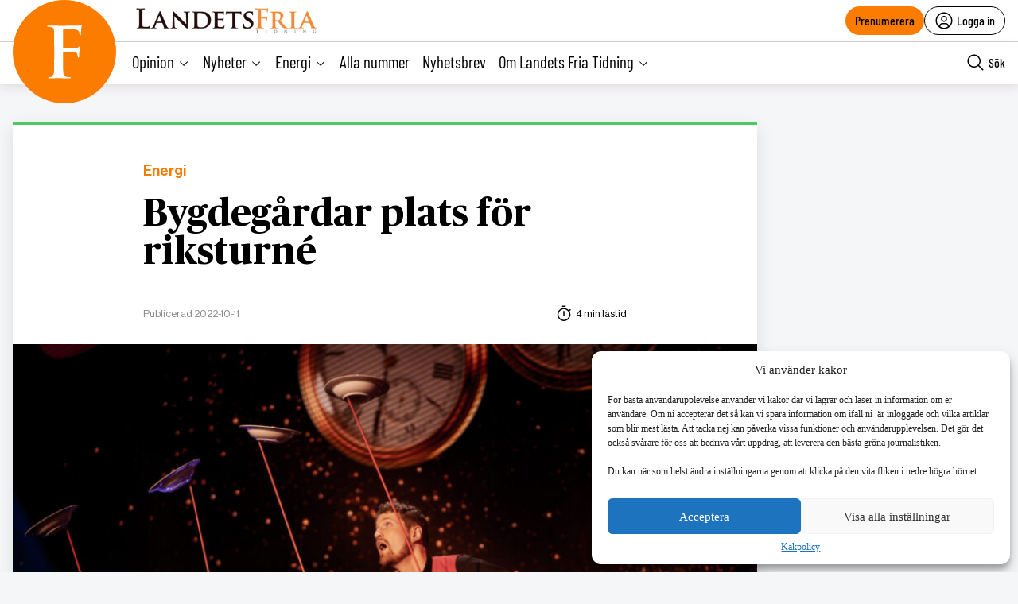

--- FILE ---
content_type: text/html; charset=utf-8
request_url: https://www.google.com/recaptcha/api2/anchor?ar=1&k=6LcnuikpAAAAAABPTqQ_gIRUCxJnCTjO5F1stfeX&co=aHR0cHM6Ly9sYW5kZXRzZnJpYS5udTo0NDM.&hl=en&v=PoyoqOPhxBO7pBk68S4YbpHZ&size=invisible&anchor-ms=20000&execute-ms=30000&cb=uu1x0aowcgmz
body_size: 48772
content:
<!DOCTYPE HTML><html dir="ltr" lang="en"><head><meta http-equiv="Content-Type" content="text/html; charset=UTF-8">
<meta http-equiv="X-UA-Compatible" content="IE=edge">
<title>reCAPTCHA</title>
<style type="text/css">
/* cyrillic-ext */
@font-face {
  font-family: 'Roboto';
  font-style: normal;
  font-weight: 400;
  font-stretch: 100%;
  src: url(//fonts.gstatic.com/s/roboto/v48/KFO7CnqEu92Fr1ME7kSn66aGLdTylUAMa3GUBHMdazTgWw.woff2) format('woff2');
  unicode-range: U+0460-052F, U+1C80-1C8A, U+20B4, U+2DE0-2DFF, U+A640-A69F, U+FE2E-FE2F;
}
/* cyrillic */
@font-face {
  font-family: 'Roboto';
  font-style: normal;
  font-weight: 400;
  font-stretch: 100%;
  src: url(//fonts.gstatic.com/s/roboto/v48/KFO7CnqEu92Fr1ME7kSn66aGLdTylUAMa3iUBHMdazTgWw.woff2) format('woff2');
  unicode-range: U+0301, U+0400-045F, U+0490-0491, U+04B0-04B1, U+2116;
}
/* greek-ext */
@font-face {
  font-family: 'Roboto';
  font-style: normal;
  font-weight: 400;
  font-stretch: 100%;
  src: url(//fonts.gstatic.com/s/roboto/v48/KFO7CnqEu92Fr1ME7kSn66aGLdTylUAMa3CUBHMdazTgWw.woff2) format('woff2');
  unicode-range: U+1F00-1FFF;
}
/* greek */
@font-face {
  font-family: 'Roboto';
  font-style: normal;
  font-weight: 400;
  font-stretch: 100%;
  src: url(//fonts.gstatic.com/s/roboto/v48/KFO7CnqEu92Fr1ME7kSn66aGLdTylUAMa3-UBHMdazTgWw.woff2) format('woff2');
  unicode-range: U+0370-0377, U+037A-037F, U+0384-038A, U+038C, U+038E-03A1, U+03A3-03FF;
}
/* math */
@font-face {
  font-family: 'Roboto';
  font-style: normal;
  font-weight: 400;
  font-stretch: 100%;
  src: url(//fonts.gstatic.com/s/roboto/v48/KFO7CnqEu92Fr1ME7kSn66aGLdTylUAMawCUBHMdazTgWw.woff2) format('woff2');
  unicode-range: U+0302-0303, U+0305, U+0307-0308, U+0310, U+0312, U+0315, U+031A, U+0326-0327, U+032C, U+032F-0330, U+0332-0333, U+0338, U+033A, U+0346, U+034D, U+0391-03A1, U+03A3-03A9, U+03B1-03C9, U+03D1, U+03D5-03D6, U+03F0-03F1, U+03F4-03F5, U+2016-2017, U+2034-2038, U+203C, U+2040, U+2043, U+2047, U+2050, U+2057, U+205F, U+2070-2071, U+2074-208E, U+2090-209C, U+20D0-20DC, U+20E1, U+20E5-20EF, U+2100-2112, U+2114-2115, U+2117-2121, U+2123-214F, U+2190, U+2192, U+2194-21AE, U+21B0-21E5, U+21F1-21F2, U+21F4-2211, U+2213-2214, U+2216-22FF, U+2308-230B, U+2310, U+2319, U+231C-2321, U+2336-237A, U+237C, U+2395, U+239B-23B7, U+23D0, U+23DC-23E1, U+2474-2475, U+25AF, U+25B3, U+25B7, U+25BD, U+25C1, U+25CA, U+25CC, U+25FB, U+266D-266F, U+27C0-27FF, U+2900-2AFF, U+2B0E-2B11, U+2B30-2B4C, U+2BFE, U+3030, U+FF5B, U+FF5D, U+1D400-1D7FF, U+1EE00-1EEFF;
}
/* symbols */
@font-face {
  font-family: 'Roboto';
  font-style: normal;
  font-weight: 400;
  font-stretch: 100%;
  src: url(//fonts.gstatic.com/s/roboto/v48/KFO7CnqEu92Fr1ME7kSn66aGLdTylUAMaxKUBHMdazTgWw.woff2) format('woff2');
  unicode-range: U+0001-000C, U+000E-001F, U+007F-009F, U+20DD-20E0, U+20E2-20E4, U+2150-218F, U+2190, U+2192, U+2194-2199, U+21AF, U+21E6-21F0, U+21F3, U+2218-2219, U+2299, U+22C4-22C6, U+2300-243F, U+2440-244A, U+2460-24FF, U+25A0-27BF, U+2800-28FF, U+2921-2922, U+2981, U+29BF, U+29EB, U+2B00-2BFF, U+4DC0-4DFF, U+FFF9-FFFB, U+10140-1018E, U+10190-1019C, U+101A0, U+101D0-101FD, U+102E0-102FB, U+10E60-10E7E, U+1D2C0-1D2D3, U+1D2E0-1D37F, U+1F000-1F0FF, U+1F100-1F1AD, U+1F1E6-1F1FF, U+1F30D-1F30F, U+1F315, U+1F31C, U+1F31E, U+1F320-1F32C, U+1F336, U+1F378, U+1F37D, U+1F382, U+1F393-1F39F, U+1F3A7-1F3A8, U+1F3AC-1F3AF, U+1F3C2, U+1F3C4-1F3C6, U+1F3CA-1F3CE, U+1F3D4-1F3E0, U+1F3ED, U+1F3F1-1F3F3, U+1F3F5-1F3F7, U+1F408, U+1F415, U+1F41F, U+1F426, U+1F43F, U+1F441-1F442, U+1F444, U+1F446-1F449, U+1F44C-1F44E, U+1F453, U+1F46A, U+1F47D, U+1F4A3, U+1F4B0, U+1F4B3, U+1F4B9, U+1F4BB, U+1F4BF, U+1F4C8-1F4CB, U+1F4D6, U+1F4DA, U+1F4DF, U+1F4E3-1F4E6, U+1F4EA-1F4ED, U+1F4F7, U+1F4F9-1F4FB, U+1F4FD-1F4FE, U+1F503, U+1F507-1F50B, U+1F50D, U+1F512-1F513, U+1F53E-1F54A, U+1F54F-1F5FA, U+1F610, U+1F650-1F67F, U+1F687, U+1F68D, U+1F691, U+1F694, U+1F698, U+1F6AD, U+1F6B2, U+1F6B9-1F6BA, U+1F6BC, U+1F6C6-1F6CF, U+1F6D3-1F6D7, U+1F6E0-1F6EA, U+1F6F0-1F6F3, U+1F6F7-1F6FC, U+1F700-1F7FF, U+1F800-1F80B, U+1F810-1F847, U+1F850-1F859, U+1F860-1F887, U+1F890-1F8AD, U+1F8B0-1F8BB, U+1F8C0-1F8C1, U+1F900-1F90B, U+1F93B, U+1F946, U+1F984, U+1F996, U+1F9E9, U+1FA00-1FA6F, U+1FA70-1FA7C, U+1FA80-1FA89, U+1FA8F-1FAC6, U+1FACE-1FADC, U+1FADF-1FAE9, U+1FAF0-1FAF8, U+1FB00-1FBFF;
}
/* vietnamese */
@font-face {
  font-family: 'Roboto';
  font-style: normal;
  font-weight: 400;
  font-stretch: 100%;
  src: url(//fonts.gstatic.com/s/roboto/v48/KFO7CnqEu92Fr1ME7kSn66aGLdTylUAMa3OUBHMdazTgWw.woff2) format('woff2');
  unicode-range: U+0102-0103, U+0110-0111, U+0128-0129, U+0168-0169, U+01A0-01A1, U+01AF-01B0, U+0300-0301, U+0303-0304, U+0308-0309, U+0323, U+0329, U+1EA0-1EF9, U+20AB;
}
/* latin-ext */
@font-face {
  font-family: 'Roboto';
  font-style: normal;
  font-weight: 400;
  font-stretch: 100%;
  src: url(//fonts.gstatic.com/s/roboto/v48/KFO7CnqEu92Fr1ME7kSn66aGLdTylUAMa3KUBHMdazTgWw.woff2) format('woff2');
  unicode-range: U+0100-02BA, U+02BD-02C5, U+02C7-02CC, U+02CE-02D7, U+02DD-02FF, U+0304, U+0308, U+0329, U+1D00-1DBF, U+1E00-1E9F, U+1EF2-1EFF, U+2020, U+20A0-20AB, U+20AD-20C0, U+2113, U+2C60-2C7F, U+A720-A7FF;
}
/* latin */
@font-face {
  font-family: 'Roboto';
  font-style: normal;
  font-weight: 400;
  font-stretch: 100%;
  src: url(//fonts.gstatic.com/s/roboto/v48/KFO7CnqEu92Fr1ME7kSn66aGLdTylUAMa3yUBHMdazQ.woff2) format('woff2');
  unicode-range: U+0000-00FF, U+0131, U+0152-0153, U+02BB-02BC, U+02C6, U+02DA, U+02DC, U+0304, U+0308, U+0329, U+2000-206F, U+20AC, U+2122, U+2191, U+2193, U+2212, U+2215, U+FEFF, U+FFFD;
}
/* cyrillic-ext */
@font-face {
  font-family: 'Roboto';
  font-style: normal;
  font-weight: 500;
  font-stretch: 100%;
  src: url(//fonts.gstatic.com/s/roboto/v48/KFO7CnqEu92Fr1ME7kSn66aGLdTylUAMa3GUBHMdazTgWw.woff2) format('woff2');
  unicode-range: U+0460-052F, U+1C80-1C8A, U+20B4, U+2DE0-2DFF, U+A640-A69F, U+FE2E-FE2F;
}
/* cyrillic */
@font-face {
  font-family: 'Roboto';
  font-style: normal;
  font-weight: 500;
  font-stretch: 100%;
  src: url(//fonts.gstatic.com/s/roboto/v48/KFO7CnqEu92Fr1ME7kSn66aGLdTylUAMa3iUBHMdazTgWw.woff2) format('woff2');
  unicode-range: U+0301, U+0400-045F, U+0490-0491, U+04B0-04B1, U+2116;
}
/* greek-ext */
@font-face {
  font-family: 'Roboto';
  font-style: normal;
  font-weight: 500;
  font-stretch: 100%;
  src: url(//fonts.gstatic.com/s/roboto/v48/KFO7CnqEu92Fr1ME7kSn66aGLdTylUAMa3CUBHMdazTgWw.woff2) format('woff2');
  unicode-range: U+1F00-1FFF;
}
/* greek */
@font-face {
  font-family: 'Roboto';
  font-style: normal;
  font-weight: 500;
  font-stretch: 100%;
  src: url(//fonts.gstatic.com/s/roboto/v48/KFO7CnqEu92Fr1ME7kSn66aGLdTylUAMa3-UBHMdazTgWw.woff2) format('woff2');
  unicode-range: U+0370-0377, U+037A-037F, U+0384-038A, U+038C, U+038E-03A1, U+03A3-03FF;
}
/* math */
@font-face {
  font-family: 'Roboto';
  font-style: normal;
  font-weight: 500;
  font-stretch: 100%;
  src: url(//fonts.gstatic.com/s/roboto/v48/KFO7CnqEu92Fr1ME7kSn66aGLdTylUAMawCUBHMdazTgWw.woff2) format('woff2');
  unicode-range: U+0302-0303, U+0305, U+0307-0308, U+0310, U+0312, U+0315, U+031A, U+0326-0327, U+032C, U+032F-0330, U+0332-0333, U+0338, U+033A, U+0346, U+034D, U+0391-03A1, U+03A3-03A9, U+03B1-03C9, U+03D1, U+03D5-03D6, U+03F0-03F1, U+03F4-03F5, U+2016-2017, U+2034-2038, U+203C, U+2040, U+2043, U+2047, U+2050, U+2057, U+205F, U+2070-2071, U+2074-208E, U+2090-209C, U+20D0-20DC, U+20E1, U+20E5-20EF, U+2100-2112, U+2114-2115, U+2117-2121, U+2123-214F, U+2190, U+2192, U+2194-21AE, U+21B0-21E5, U+21F1-21F2, U+21F4-2211, U+2213-2214, U+2216-22FF, U+2308-230B, U+2310, U+2319, U+231C-2321, U+2336-237A, U+237C, U+2395, U+239B-23B7, U+23D0, U+23DC-23E1, U+2474-2475, U+25AF, U+25B3, U+25B7, U+25BD, U+25C1, U+25CA, U+25CC, U+25FB, U+266D-266F, U+27C0-27FF, U+2900-2AFF, U+2B0E-2B11, U+2B30-2B4C, U+2BFE, U+3030, U+FF5B, U+FF5D, U+1D400-1D7FF, U+1EE00-1EEFF;
}
/* symbols */
@font-face {
  font-family: 'Roboto';
  font-style: normal;
  font-weight: 500;
  font-stretch: 100%;
  src: url(//fonts.gstatic.com/s/roboto/v48/KFO7CnqEu92Fr1ME7kSn66aGLdTylUAMaxKUBHMdazTgWw.woff2) format('woff2');
  unicode-range: U+0001-000C, U+000E-001F, U+007F-009F, U+20DD-20E0, U+20E2-20E4, U+2150-218F, U+2190, U+2192, U+2194-2199, U+21AF, U+21E6-21F0, U+21F3, U+2218-2219, U+2299, U+22C4-22C6, U+2300-243F, U+2440-244A, U+2460-24FF, U+25A0-27BF, U+2800-28FF, U+2921-2922, U+2981, U+29BF, U+29EB, U+2B00-2BFF, U+4DC0-4DFF, U+FFF9-FFFB, U+10140-1018E, U+10190-1019C, U+101A0, U+101D0-101FD, U+102E0-102FB, U+10E60-10E7E, U+1D2C0-1D2D3, U+1D2E0-1D37F, U+1F000-1F0FF, U+1F100-1F1AD, U+1F1E6-1F1FF, U+1F30D-1F30F, U+1F315, U+1F31C, U+1F31E, U+1F320-1F32C, U+1F336, U+1F378, U+1F37D, U+1F382, U+1F393-1F39F, U+1F3A7-1F3A8, U+1F3AC-1F3AF, U+1F3C2, U+1F3C4-1F3C6, U+1F3CA-1F3CE, U+1F3D4-1F3E0, U+1F3ED, U+1F3F1-1F3F3, U+1F3F5-1F3F7, U+1F408, U+1F415, U+1F41F, U+1F426, U+1F43F, U+1F441-1F442, U+1F444, U+1F446-1F449, U+1F44C-1F44E, U+1F453, U+1F46A, U+1F47D, U+1F4A3, U+1F4B0, U+1F4B3, U+1F4B9, U+1F4BB, U+1F4BF, U+1F4C8-1F4CB, U+1F4D6, U+1F4DA, U+1F4DF, U+1F4E3-1F4E6, U+1F4EA-1F4ED, U+1F4F7, U+1F4F9-1F4FB, U+1F4FD-1F4FE, U+1F503, U+1F507-1F50B, U+1F50D, U+1F512-1F513, U+1F53E-1F54A, U+1F54F-1F5FA, U+1F610, U+1F650-1F67F, U+1F687, U+1F68D, U+1F691, U+1F694, U+1F698, U+1F6AD, U+1F6B2, U+1F6B9-1F6BA, U+1F6BC, U+1F6C6-1F6CF, U+1F6D3-1F6D7, U+1F6E0-1F6EA, U+1F6F0-1F6F3, U+1F6F7-1F6FC, U+1F700-1F7FF, U+1F800-1F80B, U+1F810-1F847, U+1F850-1F859, U+1F860-1F887, U+1F890-1F8AD, U+1F8B0-1F8BB, U+1F8C0-1F8C1, U+1F900-1F90B, U+1F93B, U+1F946, U+1F984, U+1F996, U+1F9E9, U+1FA00-1FA6F, U+1FA70-1FA7C, U+1FA80-1FA89, U+1FA8F-1FAC6, U+1FACE-1FADC, U+1FADF-1FAE9, U+1FAF0-1FAF8, U+1FB00-1FBFF;
}
/* vietnamese */
@font-face {
  font-family: 'Roboto';
  font-style: normal;
  font-weight: 500;
  font-stretch: 100%;
  src: url(//fonts.gstatic.com/s/roboto/v48/KFO7CnqEu92Fr1ME7kSn66aGLdTylUAMa3OUBHMdazTgWw.woff2) format('woff2');
  unicode-range: U+0102-0103, U+0110-0111, U+0128-0129, U+0168-0169, U+01A0-01A1, U+01AF-01B0, U+0300-0301, U+0303-0304, U+0308-0309, U+0323, U+0329, U+1EA0-1EF9, U+20AB;
}
/* latin-ext */
@font-face {
  font-family: 'Roboto';
  font-style: normal;
  font-weight: 500;
  font-stretch: 100%;
  src: url(//fonts.gstatic.com/s/roboto/v48/KFO7CnqEu92Fr1ME7kSn66aGLdTylUAMa3KUBHMdazTgWw.woff2) format('woff2');
  unicode-range: U+0100-02BA, U+02BD-02C5, U+02C7-02CC, U+02CE-02D7, U+02DD-02FF, U+0304, U+0308, U+0329, U+1D00-1DBF, U+1E00-1E9F, U+1EF2-1EFF, U+2020, U+20A0-20AB, U+20AD-20C0, U+2113, U+2C60-2C7F, U+A720-A7FF;
}
/* latin */
@font-face {
  font-family: 'Roboto';
  font-style: normal;
  font-weight: 500;
  font-stretch: 100%;
  src: url(//fonts.gstatic.com/s/roboto/v48/KFO7CnqEu92Fr1ME7kSn66aGLdTylUAMa3yUBHMdazQ.woff2) format('woff2');
  unicode-range: U+0000-00FF, U+0131, U+0152-0153, U+02BB-02BC, U+02C6, U+02DA, U+02DC, U+0304, U+0308, U+0329, U+2000-206F, U+20AC, U+2122, U+2191, U+2193, U+2212, U+2215, U+FEFF, U+FFFD;
}
/* cyrillic-ext */
@font-face {
  font-family: 'Roboto';
  font-style: normal;
  font-weight: 900;
  font-stretch: 100%;
  src: url(//fonts.gstatic.com/s/roboto/v48/KFO7CnqEu92Fr1ME7kSn66aGLdTylUAMa3GUBHMdazTgWw.woff2) format('woff2');
  unicode-range: U+0460-052F, U+1C80-1C8A, U+20B4, U+2DE0-2DFF, U+A640-A69F, U+FE2E-FE2F;
}
/* cyrillic */
@font-face {
  font-family: 'Roboto';
  font-style: normal;
  font-weight: 900;
  font-stretch: 100%;
  src: url(//fonts.gstatic.com/s/roboto/v48/KFO7CnqEu92Fr1ME7kSn66aGLdTylUAMa3iUBHMdazTgWw.woff2) format('woff2');
  unicode-range: U+0301, U+0400-045F, U+0490-0491, U+04B0-04B1, U+2116;
}
/* greek-ext */
@font-face {
  font-family: 'Roboto';
  font-style: normal;
  font-weight: 900;
  font-stretch: 100%;
  src: url(//fonts.gstatic.com/s/roboto/v48/KFO7CnqEu92Fr1ME7kSn66aGLdTylUAMa3CUBHMdazTgWw.woff2) format('woff2');
  unicode-range: U+1F00-1FFF;
}
/* greek */
@font-face {
  font-family: 'Roboto';
  font-style: normal;
  font-weight: 900;
  font-stretch: 100%;
  src: url(//fonts.gstatic.com/s/roboto/v48/KFO7CnqEu92Fr1ME7kSn66aGLdTylUAMa3-UBHMdazTgWw.woff2) format('woff2');
  unicode-range: U+0370-0377, U+037A-037F, U+0384-038A, U+038C, U+038E-03A1, U+03A3-03FF;
}
/* math */
@font-face {
  font-family: 'Roboto';
  font-style: normal;
  font-weight: 900;
  font-stretch: 100%;
  src: url(//fonts.gstatic.com/s/roboto/v48/KFO7CnqEu92Fr1ME7kSn66aGLdTylUAMawCUBHMdazTgWw.woff2) format('woff2');
  unicode-range: U+0302-0303, U+0305, U+0307-0308, U+0310, U+0312, U+0315, U+031A, U+0326-0327, U+032C, U+032F-0330, U+0332-0333, U+0338, U+033A, U+0346, U+034D, U+0391-03A1, U+03A3-03A9, U+03B1-03C9, U+03D1, U+03D5-03D6, U+03F0-03F1, U+03F4-03F5, U+2016-2017, U+2034-2038, U+203C, U+2040, U+2043, U+2047, U+2050, U+2057, U+205F, U+2070-2071, U+2074-208E, U+2090-209C, U+20D0-20DC, U+20E1, U+20E5-20EF, U+2100-2112, U+2114-2115, U+2117-2121, U+2123-214F, U+2190, U+2192, U+2194-21AE, U+21B0-21E5, U+21F1-21F2, U+21F4-2211, U+2213-2214, U+2216-22FF, U+2308-230B, U+2310, U+2319, U+231C-2321, U+2336-237A, U+237C, U+2395, U+239B-23B7, U+23D0, U+23DC-23E1, U+2474-2475, U+25AF, U+25B3, U+25B7, U+25BD, U+25C1, U+25CA, U+25CC, U+25FB, U+266D-266F, U+27C0-27FF, U+2900-2AFF, U+2B0E-2B11, U+2B30-2B4C, U+2BFE, U+3030, U+FF5B, U+FF5D, U+1D400-1D7FF, U+1EE00-1EEFF;
}
/* symbols */
@font-face {
  font-family: 'Roboto';
  font-style: normal;
  font-weight: 900;
  font-stretch: 100%;
  src: url(//fonts.gstatic.com/s/roboto/v48/KFO7CnqEu92Fr1ME7kSn66aGLdTylUAMaxKUBHMdazTgWw.woff2) format('woff2');
  unicode-range: U+0001-000C, U+000E-001F, U+007F-009F, U+20DD-20E0, U+20E2-20E4, U+2150-218F, U+2190, U+2192, U+2194-2199, U+21AF, U+21E6-21F0, U+21F3, U+2218-2219, U+2299, U+22C4-22C6, U+2300-243F, U+2440-244A, U+2460-24FF, U+25A0-27BF, U+2800-28FF, U+2921-2922, U+2981, U+29BF, U+29EB, U+2B00-2BFF, U+4DC0-4DFF, U+FFF9-FFFB, U+10140-1018E, U+10190-1019C, U+101A0, U+101D0-101FD, U+102E0-102FB, U+10E60-10E7E, U+1D2C0-1D2D3, U+1D2E0-1D37F, U+1F000-1F0FF, U+1F100-1F1AD, U+1F1E6-1F1FF, U+1F30D-1F30F, U+1F315, U+1F31C, U+1F31E, U+1F320-1F32C, U+1F336, U+1F378, U+1F37D, U+1F382, U+1F393-1F39F, U+1F3A7-1F3A8, U+1F3AC-1F3AF, U+1F3C2, U+1F3C4-1F3C6, U+1F3CA-1F3CE, U+1F3D4-1F3E0, U+1F3ED, U+1F3F1-1F3F3, U+1F3F5-1F3F7, U+1F408, U+1F415, U+1F41F, U+1F426, U+1F43F, U+1F441-1F442, U+1F444, U+1F446-1F449, U+1F44C-1F44E, U+1F453, U+1F46A, U+1F47D, U+1F4A3, U+1F4B0, U+1F4B3, U+1F4B9, U+1F4BB, U+1F4BF, U+1F4C8-1F4CB, U+1F4D6, U+1F4DA, U+1F4DF, U+1F4E3-1F4E6, U+1F4EA-1F4ED, U+1F4F7, U+1F4F9-1F4FB, U+1F4FD-1F4FE, U+1F503, U+1F507-1F50B, U+1F50D, U+1F512-1F513, U+1F53E-1F54A, U+1F54F-1F5FA, U+1F610, U+1F650-1F67F, U+1F687, U+1F68D, U+1F691, U+1F694, U+1F698, U+1F6AD, U+1F6B2, U+1F6B9-1F6BA, U+1F6BC, U+1F6C6-1F6CF, U+1F6D3-1F6D7, U+1F6E0-1F6EA, U+1F6F0-1F6F3, U+1F6F7-1F6FC, U+1F700-1F7FF, U+1F800-1F80B, U+1F810-1F847, U+1F850-1F859, U+1F860-1F887, U+1F890-1F8AD, U+1F8B0-1F8BB, U+1F8C0-1F8C1, U+1F900-1F90B, U+1F93B, U+1F946, U+1F984, U+1F996, U+1F9E9, U+1FA00-1FA6F, U+1FA70-1FA7C, U+1FA80-1FA89, U+1FA8F-1FAC6, U+1FACE-1FADC, U+1FADF-1FAE9, U+1FAF0-1FAF8, U+1FB00-1FBFF;
}
/* vietnamese */
@font-face {
  font-family: 'Roboto';
  font-style: normal;
  font-weight: 900;
  font-stretch: 100%;
  src: url(//fonts.gstatic.com/s/roboto/v48/KFO7CnqEu92Fr1ME7kSn66aGLdTylUAMa3OUBHMdazTgWw.woff2) format('woff2');
  unicode-range: U+0102-0103, U+0110-0111, U+0128-0129, U+0168-0169, U+01A0-01A1, U+01AF-01B0, U+0300-0301, U+0303-0304, U+0308-0309, U+0323, U+0329, U+1EA0-1EF9, U+20AB;
}
/* latin-ext */
@font-face {
  font-family: 'Roboto';
  font-style: normal;
  font-weight: 900;
  font-stretch: 100%;
  src: url(//fonts.gstatic.com/s/roboto/v48/KFO7CnqEu92Fr1ME7kSn66aGLdTylUAMa3KUBHMdazTgWw.woff2) format('woff2');
  unicode-range: U+0100-02BA, U+02BD-02C5, U+02C7-02CC, U+02CE-02D7, U+02DD-02FF, U+0304, U+0308, U+0329, U+1D00-1DBF, U+1E00-1E9F, U+1EF2-1EFF, U+2020, U+20A0-20AB, U+20AD-20C0, U+2113, U+2C60-2C7F, U+A720-A7FF;
}
/* latin */
@font-face {
  font-family: 'Roboto';
  font-style: normal;
  font-weight: 900;
  font-stretch: 100%;
  src: url(//fonts.gstatic.com/s/roboto/v48/KFO7CnqEu92Fr1ME7kSn66aGLdTylUAMa3yUBHMdazQ.woff2) format('woff2');
  unicode-range: U+0000-00FF, U+0131, U+0152-0153, U+02BB-02BC, U+02C6, U+02DA, U+02DC, U+0304, U+0308, U+0329, U+2000-206F, U+20AC, U+2122, U+2191, U+2193, U+2212, U+2215, U+FEFF, U+FFFD;
}

</style>
<link rel="stylesheet" type="text/css" href="https://www.gstatic.com/recaptcha/releases/PoyoqOPhxBO7pBk68S4YbpHZ/styles__ltr.css">
<script nonce="UZX1BwPhyty1RmdFpFu_Og" type="text/javascript">window['__recaptcha_api'] = 'https://www.google.com/recaptcha/api2/';</script>
<script type="text/javascript" src="https://www.gstatic.com/recaptcha/releases/PoyoqOPhxBO7pBk68S4YbpHZ/recaptcha__en.js" nonce="UZX1BwPhyty1RmdFpFu_Og">
      
    </script></head>
<body><div id="rc-anchor-alert" class="rc-anchor-alert"></div>
<input type="hidden" id="recaptcha-token" value="[base64]">
<script type="text/javascript" nonce="UZX1BwPhyty1RmdFpFu_Og">
      recaptcha.anchor.Main.init("[\x22ainput\x22,[\x22bgdata\x22,\x22\x22,\[base64]/[base64]/[base64]/KE4oMTI0LHYsdi5HKSxMWihsLHYpKTpOKDEyNCx2LGwpLFYpLHYpLFQpKSxGKDE3MSx2KX0scjc9ZnVuY3Rpb24obCl7cmV0dXJuIGx9LEM9ZnVuY3Rpb24obCxWLHYpe04odixsLFYpLFZbYWtdPTI3OTZ9LG49ZnVuY3Rpb24obCxWKXtWLlg9KChWLlg/[base64]/[base64]/[base64]/[base64]/[base64]/[base64]/[base64]/[base64]/[base64]/[base64]/[base64]\\u003d\x22,\[base64]\\u003d\x22,\x22wo5WIsKyw4Fqw5vDkHJ+w5tqQcKeRzxnwqTCrsO+a8OLwrwGEQQbGcKkCU/DnSRtwqrDpsOCDWjCkCbCqcOLDsKPbMK5TsOVwpbCnV4BwrUAwrPDrFrCgsOvK8OSwozDlcOWw6YWwpVQw4QjPg3ClsKqNcK7AcOTUk3DuUfDqMK3w4/Dr1IZwpdBw5vDmMOKwrZ2wo3CusKcVcKMX8K/McKidG3DkVdTwpbDvVxPSSTCisOoRm9hLsOfIMKnw79xTX/Dg8KyK8OqSCnDgVDCo8KNw5LCsmZhwrcewo9Aw5XDnz3CtMKRPwA6wqI4wqLDi8KWwpTCpcO4wr59woTDksKNw4HDt8K2wrvDrB/Cl3BqNSgzwqHDp8Obw70UXkQcejLDnC0VO8Kvw5cCw7DDgsKIw5PDp8Oiw64Rw4kfAMOfwp8Gw4d4CcO0wpzCu0PCicOSw5rDuMOfHsKxSMOPwpt+GsOXUsOzQWXCgcKew4HDvDjClcKAwpMZwpjCmcKLwojCkl5qwqPDp8O9BMOWScObOcOWEsOEw7FZwqjClMOcw4/[base64]/ClGUPwpHCp8KCwofClCvDs8Ofw7PDocO/[base64]/Cn8OnwoJBKcKfwrbDr8OdfsOgf8KfwofCkMKFwp7DtCxyw7XCmMKxWsKzaMK4YcKhG3HCiWXDoMOcCcOBIjgdwo5SwpjCv0bDh0cPCMKKFn7Cj2wBwro8NXzDuSnCkX/CkW/DicOow6rDi8OYwp7CuizDt1nDlMODwo1aIsK4w5I3w7fCu3VbwpxaPjbDoFTDjMKJwrklLmbCsCXDuMKwUUTDnGwAI3giwpcIN8KnwrrCi8OCWcKpIBJbZysRwrxuw5PCk8OdCmB3U8KSw607w75eSkAjKXXDncK3TCE/[base64]/Cm8KJFDnCm0TDogFpQMOKcnnCl1rChDHClWLChk7Cu1I7e8KldMK2wqjDqsKSwqvDrCvDn2/[base64]/ClzvDnsKPB8KMw7Qbw5XDocK4d8KAw7HDoTN8VFLDlD/CmsKpGMKtEsKHFTZNwpE6w5vDi1IkworDoydlTcO5YULCtMOoNcO2S3RsPMKZw4QMw51mw7vCnz7DrwV6w7waY1bCrsOOw5bDscKCwoEvZWAQw61IwrzCvMORw5ILwq8/wqbCrm0Uw4hEw7lww5kaw45ow5/[base64]/ChMKHw4rCrsKDw5nCqsKVwrd4TCQ0wrTDvHvChh9PRMKscsKTwovCv8O+w6UKw4TCg8K/[base64]/[base64]/ChsK0KBDDksOuKSsCwpsEKxB2w6MpannCjzLDhxQMDcO2d8KKw4LDn2jCs8O8w4PDkUTDgS3DsBzCmcOqw5Jyw4AYGFgzKsKOwqHCnQDCjcOxwr3CjRZTHUt6GjrDmBBPwofDtXdowqdGdH/ClsK9wrvDgMKkZybCgy/CtsOWG8KpBjwywrvDqMOTwqLCvXAtIMO3JsOBwrvCrG/CpGXDuG/[base64]/DmcKYCyIUw6LCsMKJw5fCq3vCpx0SRhdoLMKMJ8Okf8OlUsOvwrg1woDDjMORJMOmJxjDlz4Tw601ecKcwrnDlMKewqEuwrFbPyDClX/[base64]/DmsOhAMO2wqjDq0TCocOCw7TCgMK5HyEVwqHDgcKMwppFwq1VK8KNEcOJXcO7w49XwqHDqwLClcOaHg3DqkrCp8KrbhzDnMOoXcORw5zCv8OlwocvwrhSb37DpMODCyMMw43CrgvCqn3DjVUoMTBRwrHDmkg9NlHChWPDpsO/WDVSw6lXEyd+UMKURMOuG2TCunPDqsO4w7M9wqhfeRpWw545w4rClCjCn0MaOcOkJlc/wrJTYMK8bcOCw4PCvWh8wrt0wprCjVTCkzHDs8K9PHHDrgvCl29Tw5whUy/Dr8KXwoIMTMOFw6LCinXCjUjCjjlcWcOLXMO7a8OVJ3s1I1ViwqE3wqzCulEmOcKIw6zDqMK2w4ABZMO/N8KJw44Nw58gFsKqwqPDhDjDmjvCr8O6SwjCqMONMsK8wqnCs0kaGmDDty7Cp8OowpV8PMOdBcK3wrMww7NRa3TCtsO/[base64]/[base64]/CoMKtMSTDuytuwpnCrl5pwrBwYQPDoCHChsOWw5jCgnnCgzHDkC1eX8KUwq/CvMKrw5nCgB0mw4DCvMO8WDjCs8OWw5TCt8O8fEoOwoDCvlAUM3Esw4PDp8O6w5jCrkxqaGzCml/[base64]/[base64]/w4l1w7U1cMOVwo7Cvy7ChcKbwrnCj8ORGMK6bSzClynCpGDDg8Kjw4LDsMO0w6VNwrtvw5/DtUjDp8OVwqjCmQ7Dn8KiJksZwpkbw6RsZsKrwqQ/UcKTw6bDoyjDiz3Dpy88w6tAwozDvhjDt8KDc8OJwovCtsOVw6A7bUfDlAZxw5xswplNw5lawr9QesKaDTnDrsO3w73Cg8O5QGJuw6RxTiUFw7vCu0fCtEAZeMOpIVvDv1XDjcKTwp7Dqigww43CocKsw6orYsKnw7/DgxPDmm3Dgx8dwpvDsnbCgS8oHsO5PsKLwo3DnQnDgDjDpcKjwowhwqN/WcOlw5A6w5skQsK2wrgOAsOWclx9McOTLcOCZyBvw5URwrjCicOKwpBnwqvDtAvCu11UK0zCowfDssKAwrNiwovDmhfCuBMDw4DCiMKLw7HDqhcPwqDCuWDCj8KwH8Kzw7PCnsOGwpLDvFRpwpt3wo/DtcKvH8KWwpjClxIKNQ9oW8KfwplpXgEiwqwCdsKZw4HCtcO7BSnDvMOaVcKQQcOHARAYw5PCjMO0SC3CqcK7L0zDgsK/[base64]/CgsKDwo5qEcOkPMOMOwjCssK2WsK9w6dnw6TChRdxw6kZdX/DriEnwp4oH0VmXx3DrsK5wo7DhMKAdjAGw4bDtVI+RMKvGRJCw6JBworCihzDpULDtHLCjcO2wpNWwqlfwqLCl8OTSsOOdhTDosK8wrQrw7RMwr13w59Lw4YIwpBdw5YNJ0dVw412HmU4dh3CiGIRw7XDlsKdw6LCsMKSZMOlL8K0w4NTwoJ/X3LCjR43OGwdwq7DmQoQwr3DqcKbw5ocYRBgwpbChsKdTUDChMKFJ8KALSDDj0QWJijDhMO1ax1lY8KuOXLDrMKxMcKCeAPDgVg/w7/[base64]/DrsKNw4Iyw47Cn8OpbmHDt2FjwrrDrV54JsK4wrMcwobChiHDh3hebTUbw7DDnMOmw7cxwr0Cw73DksK4FgbDjsK5w74Vwq0xMMO5QAvCusOTw6HCsMOLwozDik4qw4fDrjU/wpIXc1jCj8OeKiJkcCUeFcO6UsOwOEV9fcKew7rDuXZcwp4KMEPDh0Fmw4DCgiXDucKoJTBDw5vCoSVMwqXCrCh/Q1zDoRjCoCLCr8KRwoDDqsOQcF/DihrDr8KfKB12w77Cm19Swq88YsK0HsOTQDBYwphDYMKxF3UlwpsPwq/DpcKpNsOIfivCvy/Dk3/DnWnDg8Ouw6HDpsOHwp08HcOFAhBaenMoA0PCvkbChgnCtRzDjzomUcKiOMK1w7DCmgHDgV/DlMKRakfDj8O6HcOlw4nCmcKQDsK6FcKow6ZGJGEFwpTDjFfClsKTw4bCvQvDp2bDhSdrw5XClcOQw5MMcsKiwrTCqiXDpMOEED/[base64]/DqcOIw63CuDLDpXVcIDcfGXPChXXCssKXUB14wpjCqMKNLzkiI8OmDkARwpJPw45/[base64]/DgcOsOWxUI0MTw55Jw5VeWMOJwqZhwrjDpCdhNz/[base64]/[base64]/w5fDkMKXaQMoacOawpTCoX/DtMKPJDpDw7Yzw57DvkXCqFtpLMO/wrrCisK+MhjDr8OYXWrDrcOBXn3CrsKZR1fCv3oYMcKLaMOuwrPCr8K6wrXCmlbDocKHwq9NdcO6woswwpfDi3/[base64]/DiMOrfVkCLwzCtz9CHsObwrfDiBXDpQPDnjTClsO2wqsGCg/Dg3XDmcKFZsOaw50Sw7Umw6HCoMKBwq5+XDfCrwhFNAlcwpLDlsK1CMKKw4nCpXwKwo4FNmTDtMOwW8K5AcKGX8OQw7nDg14Iw4HDosKPw61FwrbCjR/DisOsUsO2w4BbwobCjQLCt295ZBbCt8Knw5ZQTmvCojrDiMO6WG3DnHkQO2jDo3/DkcOkw7QCaDhtNcOxw4/CnW5fwq3ClcOkw7cZwrNZw5ALwrY0bsKHwrDCjMO4w6w2SAVtSsKUbWbCkcKbF8Kyw6Ruw5Amw4trbVkMwoPCqcOqw5/DoV8gw4JMwqB1w7xwwo3CmWjCmSDDssKgdw3CscOuf3zCvcKyKk7Dp8OKTmR0fmlrwonDoB86wqchw49Ow6IZw5hoRSfDjkZRFcOdw4vChcOjQsKLdT7DvW8zw5YEwozCucKrMGNTwo/Ds8OpOTHDusKjw6PDpV3DocKvw4ITaMKHwpZfeX3DnMKvwrXDrCfCvXXDm8OYDlvCg8OPQ13DosKmw7sWwp7CgDNbwr7CtnvDhzHDgMKPw5nDiW4kwrvDpMKewrHDj3LCvsKLw6jDg8ONKcOIPBcwJ8OEQENIPloBw61/w5vCqivCnX/[base64]/[base64]/FDpvw6PDoDFZw58QQBZZUhrCtiPClzrCk8OVwq8ew7LCiMOaw6FIMEoXcsOWw6/Ciy7DnE7ChsOwJcKtwrTCjX/Cm8K/[base64]/Co8O5wobChcKeHsO5wq5YTcO7wpFIwrd2EMONSizDiDB+wp3DiMKmw4HDiXjCnQ/CmDhDEMOUO8KUDRHCksOhwpRAwr8DHTvDiibCssKmwqvCpsKpwqbDvsOAwpXCgnrDrwArAxLClHFCw7LDjsOyLmcJEhVVw5fCtsObw70SQsO0Y8O7DXtHwoTDrsOcwqPCksKgQRXCu8KHw4N5w5vCqB90L8K/w6JwJRnDqsOOOcOjO1vCp0gCRG9hS8O9YcKqwowHM8OQwrvCgyhEw5rCvMO1w6TDncKMwp3DrMKOSsKzBsOkw4BQV8Kpw5l0MMOjw4nCjMKBT8Oiw5Y5DcK1w4RhwrvChsKsBMOGQnfCqB4hQsKiw5hXwopmw7NTw51Xwr/CpwxbWMK1JsOawoEHwr7CqMOOBsKwU33DqsKxwojCsMKRwo0ENcKbw4bDqz8AO8Knw60ECXsXLcO6wq8RDgB2w4ogwphRwqvDmsKFw7N3w4d/w5jCtA53bsOmw6LCu8KywoHDsxLDg8O0B0Upw4MaAsKkw7UVAFbCkEHCkQkBwrfDlTjDuUzCocKrbsOywpt0woLCjG/Cvk/DucKMKS7CosOMfMKFw53DqnhvAFvDuMOQb3TCs3dEw4XDpcKwTU/DssOrwqYcwoMpMsKlKsKDZE/Cri/CqDMnwoBWPHnCu8KMw4vCtMOFw4XCqcO8w6kQwrVJwqDCusKMwp7CgMO3wqYpw53Cux7CgXQmw4TDt8Ktw5fDnMOxwoDDgcKgKXfCtMKRUVRMCsKPNcKuIU/CvsOPw5Vnw5HCncOmwr7DiTFxdsKNWcKRwqjCo8OzIyTDowR4w7zCpMOhwqbDssORwoJnw6UWworCgMOCw7DDrMKaBcKpSA/DvsKEEsOTXRjDgMKALAPCj8OBTELCpsKHWMO1ZMOjwporw7Q0woE2wpLDuTnCisOTRcKyw67CplPDghknBgvCs0cLdnfDhBnCkEbCrg/[base64]/wq/CqgjDvC7DvUZZw5jCtTLDjVZTwp0UwpPCjgrDiMKRw4YCJ0UwCsKaw5fChMOIw6PDhsOew4HCq2E5VMOBw6V+w5XDmcKHNm1SwrzDjkQBbcOrw6fCg8OmecO5woxoOMOjC8KNcC1/w4QZHsOYw5jDtgXChsOoXhwjQDsjw53Ctjxww7HDmjBWAMK6wohYasOqw5vCmRPDrsOPwrDDjVx8GAnDqcKha1TDiGlCIDnDgsKkworDvsO0wqDCph3DgcKBNBzDocKhwrIcwrbDiGwzwpgIJcKPI8KOwpDDucO/WkMhwqjChC5PWARQW8OGw5phZcO3wofCp3LCnDBQXMKTEyfDocKqwpzDtMOuw7/DvnhafyYqaA1CNcK4w51iRE/DssKfMsKEYSHChh7CozHCqMO9w77CvwjDtsKZwpjCg8OgFcO6HMOpNxPCrmAmMsKcw6XDoMKXwrLDhMKtw4R1w7hRw53DtsK+RsOKwqfCnVbClMKdeU/CgcO9wrwGGjHCo8KhNMO2PcKfw7HCj8O/YRjCg2DDpcKxw60+w4k0w7NDI2clKERQwrjCn0PDhB17Ey0Rw49wTywHQsO4KWAKw6BxQX0NwqwSXcKnXMK8ICXDpGnDuMK3w4PDjhrCj8O1IkkYBUDDjMK/wq/DjMO7HsOVcMKPw6XCi23DjMKiLnPDt8KKLcO7worDnMOzcl/CgRHDtiTDhMOAW8Kpc8OrZ8K3w5UJJcK0wqnCpcORBgvCrCF8wqHCinF8wpQew7nDi8Kmw4ATf8OmwrPDk2/DsEDDmMKcN3x9ecKrw4fDu8KHJGBIw4/ClMKYwppkOsODw6nDvE1zw5/[base64]/CrMOpc0zCu8K9X0fCt27CjcOjE8Ofw7TCp3E7wrHDmMOUw7nDnsK8wr/Cv1MXSsO4BHhLw7DDssKbwqPDqsOuwqbCrcKLwr0Dw79cR8KYwqvCoUxUXC8Vw7EaLMK6wrTCpMOYw6xpw6TDqMOWTcOSw5XCtMOgZiXCmcKewp5hw4sYwpgHSXQvw7ReF1V1FsOgVi7DnXR4WmYbw6XCnMOkVcOeScOewr0Iw5Q4w4HCk8K4wpXClcKQJybDnn/DnxIRVjzCucO9wrUXRQ0Ewo7CnUFmw7TClcKzDsKFw7U3wpwrwqV+wogKwr7Dtn/[base64]/G2YNTEkKw4LDtkHDvR/CrCrCpsOQGQ9gQH53wpknwoFFV8KOw7pYYFzCocKew4vDvMKAQcKGccKcw4PDiMKhw4DDq2zDjsOJw6vCicK4CURrwpbCqMOWw7zDuQBQwqrDlcKbw6HDkygewrpGO8KfUTzDvsKzw7QKfsOPD3LDo3dcBExkZ8KMw7ldIxTDkVnCnT0zG1NgazLDrcOGwrnClV/CoyYqVCF+wpshFGswwqzChcKJwqRsw7RZw57DisKlw68Mw5wDw7DDoyzDqRvDhMOdwoHDnBPCqGXDkMOdwpUMwpFnwpIEBcOSwrLCswoGUcOxw4VFSMK8CMK0SMK3eTJxMsKhCcOCdUh+Rm55w5Fqw5rCkmU5aMKjC2khwodaGHLCpB/[base64]/DtMKJecKsJz5SAsKsRi7CnMKUTiBhOMOCNsKbw6wbwqLClRM/QcOzwpVpYA3Do8O8w4TDtMKxwpJGw4LCp0EeZcK/w7JuXTbCrMOYdsKKwqfDl8OCbsOOK8K/wqJEa04Dwo7Dii4AS8KnworCkDkWVMKvwrxOwqRRBy46wrJqIhU/wo9Lw5cTfh1nwpDDjcO+wrUXwrlNLBbDtsO7GCXDmsONAsKEwpjDkhguX8OkwoNPwpoyw6hQwpILBmTDvxXDgcKTCsOfwps9VsKzwqjCo8KFwoAJw7pUbGAVwoTDocO/BjMfRTbCh8OAw4YVw4p2cSUcw77CqMOzwpDDjWzCjsOnwrcLPsOQWlpsIz9Uw6PDrG/CqMOnWsOMwqo0w4J+w7JFVSPDnEd2fW9fZXDCoCvDpcOIwrsmwoTDlsOVQcKTwoELw57DjXzCkQ3DkXRPQ3RtM8O+LDNAw7fDrGJ4FMKXw6VaehvDqztKwpVPwrFycAHDsWBxw77DgMKzw4FSM8K+wpwRaiXCkjJnIwNvwqTCg8OlUlMcwo/[base64]/I8KMw68HE8Krw7TCsMKre8O5VnUBwrPCn8K5IEFCEijDu8KGw5LChnvDjSLCkcODJhjCisKQw67Cgj1HbMOywpJ+bzc7JMK6wq7Dig3DtHQXwpJwX8KDV2RwwpvDp8Oda1gjSU7Dr8OJTmTCtXTDm8KYaMObQEQ5woRfBsKCwrDCkm9hOcOzY8KvM0zCvMOzwo9/w4LDjmDDhMKPwqMeaAwgw5bDpMKWwrZpwpFDPMOWbRVswoHDncKyAkHDvALCuh8dY8OSw558PcO8UGBdw5DDgSZKSsKsccOowp/Dg8OuMcKVwrHDomrCn8ObFEEZcjEZa3bDkRfDt8KAWsK/W8OqUkzCqH00Rg4/BMO1w7M2wrbDihIJGnpDFsORwoJaQCNiTzd+w7Fvwo0LDlhfEMKKw4NJw6ccR39EKGpHFzvCssObAkINwq7DscKwKsKOV0TDqi/[base64]/DvMOoHw/CucOlw6vCpR3Cj8K4w7DDgMKqwqkywq1gaHlLw6DChiVYVMKUw7zCmcKXZcOEw4jDs8KbwolVV11rCsO7A8Kbwo0+HsOjFsOyIsO3w6LDtVrCpVLDqcKdwrTCm8KGwpVdZsOsw4rDqnE6Lg/CgzgKw7MdwpsGwqXDkUjCtcO4wp7Dnnl3w7nCl8O/GQnCrcOhw6pDwpzCrD1Ww5VJwpxcw78rw4DCncOUSMOAw78swqdaRsKsI8OaCwnCm13CncOoSMKkLcK3wqtfwq5fK8K8wqQswowCwopoGcKdw7DCi8Omcn04w5UVworDgcOYIMO1w7/CjMKPwoRlwpfDhMK+w4zDtMOzDFZAwqVpw6AtBgwfw59CPcOgL8OLwoR3wqZEwrfCtsKNwqEgCMKbwr7CssKeAkfDsMKocx9Vw5JreFvDl8OSI8OxwovDv8K4w4zDkAoQw53ClcKDwqA1w4zCgTTDmMO2wpTCmcOAw7QQJmbCm3ItKcOCXsK1K8K/PsOSHcO+w5JCUxDDlsKoL8OrGAk0FMK/w7pIw6XCpcKKwpEGw7vDi8O9w7/[base64]/DkFbDrcK/D8KpfhUzdMOxwrXCsATCo8KgB8KDwrLClw/Dq3ByccOxCGXDlMK1wosewoTDmkPDsEtkw5lxXwDDqsKnXcOfw6PDsnZPUhQlQ8KyacKnDynCj8KcBMKtw7McQsKpwpN5XMKjwrgSck/Dq8Oew5XCjcK8wqc4CF0XwrfDvEtpCnzCu348wr9ww6PCvlJ8w7A3JXgHw4o+wprChsKmw5nDgnNYwqobCcKXw6ArAcOwwpvCpMKubMKfw7A2UGQuw7bCvMOPUA/[base64]/fnACw6PChAFtw7TCgsK1w5MWw5J/F8KPwoIyFMK6wrwdw7LDpsOHQMOUw63DscOOYsK/KMKlc8OLByrCnCbDsxZqw73Clh1ZJn/CjsOUDsOow5J5wp4fcMOtwo/CpsKkIynDvS1hw6PDqR/[base64]/DtUkJH0rCoMO0w75Nw7w3w5rCvMKIwqzDrMKiQcOwTCF/wqd7wocCwqITw6M8w5jDmWfChQrDiMOcwrU6E0xBw7rDtsKUcMK4QyAbw6wHL1lVS8OFcjElacOsMcOawpPDn8KlXELCs8K1c1NCSksOw7LCnxPDvlbDuXoLLcKqfgvDjURfb8KNOsOsI8OEw4/DmsOELExFw47CnsOVw5spABMXfkfCizBJw7zCm8KbUXnDlVlZP0nCp3zDrsKkMyAyOUrDtHh1w64qwqnCnsOZwrXDsSfDq8KyI8Kkw6LCjRl5wrfCkXTDo0Y+eX/[base64]/[base64]/BMO8w7jDgsKcw4jDjsOJbsO3wpAZSMOBw6zDosOhwrrDlUMpdwvDrmEPw4bCl0XDi2w1wr4IF8O+wpnDvsKcw4fCr8O0GCHCnRgMwrnDuMOHdcK2w4cxwqXCnFvDoSPCnm3CrmIYcsOeT1jDgSVIw4TDm3U9wrRBw6g6P0/[base64]/CmiMJTlddw43CqsO0WcOZwoZGw5dEwpQnw6psVsKIwrTDssORDhzDqsOHwqXCl8OhPnfCrcKFwqzCvlXCkVXCp8OiGkcHAsKGw5J3w5TDrlXDgMOBD8KqaB/DpVPCkcKDFcO5B3Mnw6cbVsOrwp4SCMO4WhkhwoHCisOqwrRHwo0MZX/CvmMJwozDu8K2wpPDksKCwqldPj3CmcKCLVIUwp3DkcOEOjAQJMOBwpLCgxzDksOLXDUnwrbCvMKsFsOrTFfCv8Oxw7zDuMKVw7PDpCRfw596QjZAw4tjfmIYOkXDrcOFJEvCrmTCnxLDksKYDUnDg8O9FQzCtizCsnd9f8KQwqvCpUbDg3wHR07Djm/DlsKowp05WWo2TcKSfMKRwqfCqcO6OA3DihzDnsOsMMOVwr3DnMKFW2XDuH3ChS9TwrjCjcOUN8OtcRZef2zCncKgI8O6BcOFD2nCg8K8BMKUTx/DmSDDs8OhMMKywopPwpDCs8O9w4HDqTVQeyrDu2U/wqPDqcKnbsKjwq/DjBfCpsOdwrvDjcKhIUvCjsOXfGsWw78MK0/ClcOIw6XDsMO1N1p/[base64]/DkcKFw6DDpmgdWHlvw6LDoS3DjWdzw7AJOmtfw7IiNcOEwpwxw5LDgMOHKsK4And3fnHCh8OJLkV9c8KswrsKJMKNwp7DtWVmasK8GcKOw53DjiPCv8Obw4QlWsOgw4bDlFFqwqrDrcK1wqFwX3hQL8O5WzbCvmx7wpAgw6bCjS7CpCfCv8K/w7Uzw67CpVTChMOOwoLCkHHCmMKOQ8Oxw6czc0rDtcKlbTYHwq1Hw7DDn8KIw6HDscKrS8KSw4YCPB7DmcKjUcKKUMKpb8OTwrvDhDDDlcKIwrTCu3V/HnUow4UUVznChMKKNVdgRmR8w6EEw6jCgcO4cRbCn8O1T2LDgsKHwpDCtR/[base64]/CjnbDqFXDhBvDrgTDq8Kxw7bDmi5cwowQO8ONwrfCv0zDncOBdcOaw63DuCUmZmfDpcOgwpjDhGALKQ/Dl8KIesK9w7J8wqnDqsKxeFrCiWPDjkfCpcKpw6PDsFxrcsORMsOyCcKIwr1PwoHChTDCvsOuwpEDWMKfQcK+MMKbYsKkw7UBw750wrlFWsOhwq3Cl8OZw5ZXwprCocO7w6lxwpQSwrsvw7XDi0R4w48Sw73Di8Kgwr/CuCzCjW7CuCjDtwLDt8KOwqXDh8KUwohmGTQcIUNral7CmgjDhcOWw7LDrMKIb8KHw7BKGWDCng8CECvDo3IUVMOeEcK2Oj7CvCLDqU7Cu3PDgl3CgsKAEF5fwqnDq8O9D1/Cs8KpVcOYw45dwrLDkMKRwrbCu8ObwpjDnMO4EMKEZVPDm8KxdlsLw4/DgCDCs8KDBsKOwqpCwobCncOJw7Z8wo7CiGwfYsOHw4FNV1EjSGs6YksfQsO5w4BdcCfDo3jCjhIyO3bClMOaw6kXS2pOwrYcSGFGMhdXw5R8wpIiw5Yewp3CmQHDlQvCmzXCphvDkER/HhkCZjzCkhBgAsOawrrDh0TCn8KLXsO2BcOfw6LCr8KgaMKTw4ZIwrrDtSXCl8KmZRgiGCAxwoISXV4qw7xbwrBdU8OYG8O/wqFhIEvCiQ/DqlzCucOaw455exVdwo/Dq8KEFMO3J8KRwq/CrcKRTBF0Ay/Co1zCoMK4XMOiHcKoImbCh8KJbMOrfMKpB8O7w6PDpz/DuU1QYMO4wo/DlDvDiSETwq/DrMOMw4TCjcKXMnHCmMKSwqMAw5zClsORw5vCqHDDkMKcwpHDvRzCq8Kuw6rDvHbDjMKyRE7Dt8OQwoTCt33DtgnCrzUQw6h5TsODccO3wqHClRnCjcOyw5pWWcKZw63CnMK6dkslwqnDlXXCqcKIwqYtwrACOcK6LMK+BsO8YCVGwrt4CcOGwqTCj3TCvj1Kwp/CssKHB8O0w70ARsKoXhZQwr9XwoImcsKaLsKyecOmWm5nwpzCiMOuMkUdYlF2EWFYSVTDoVU5IcKEesO0wr7Do8K6ZTNtXsK8NCw6UMKWw6XDrCF8wo5Xck7CvEgsV3HDnsONwpnDo8K/XDPCg3daEBnCmVvDgsKGIFvCs2Mhwr/CpcKXw4rDhhPDsU4Iw6/DucO9w6URw6/Ch8OZf8O5U8Kaw5TDjsKaNRgZUx/[base64]/DkMKww6zDrhN8HTd8XsO2RcKfRcKUFMK1RTMQwqhQw7QVwqZPFQXDmxQuHsKlC8Kdwo4pwq3DusK9RnXCuU19w44Zwp3Cq2hSwoFpw68aMV7Dq1hnA0FSw5bCh8OGFMKtEkzDt8OcwoA5w4XDhcOfLMKWwqhQw5Q8EVUcwqp/FFjCoxbCtAPDoG7DjBXDmktDw7bCuCzDhsOYw5HCvD/CjMO4dTZKwrxuw5YtwpzDmMKpbixPwr8swoxHLsKRW8O1eMOqXmpJU8K2Mz3CjMO8dcKRX0N0wpDDhMO6w6XDvMKlHGddw7UTNR3DvU7Ds8OZI8KJwq/CnxvDnsOWw41SwqUZwr5iwqVGw4jCplp8w44uSxZCwrTDkcOkw6PCi8KpwrHDt8Kkw6REQUR/EsKQw58TM0F0I2dCHQHCi8Oxw5RGV8K+w41vQcKidXLCnTbDv8KjwpfDg3g+wrzCtjVdR8OLw7XDlwI4IcOGJy7DksOOwq7DsMK5K8O/Q8OtwqHCmSLDsC1OCBPDkcOjEcOqw67Du3zDmcK9wqt2wrfChRHCqRDCisKpVMO2w4sqJsOOw7vDpMOsw6Z0woXDtm7CiiBudz4zS2osYMOtUFDCkQbDjsO0wqLDp8ODw781w6LCli5vwoZ6wpLDgcKQRj4VOsKHV8OwTMKOwr/DusOmw4PCunvDriNmBcOULMKeV8KCNcOcw57DhV85wprCrWpKwqE3w5EEw7PCjsOnwrzCnEnCqGHDiMKYLDHDkxLCmcODNk1jw6x/woDDkMOTw5tDTRLCgcO9MmtRAkcGD8O/woNXwqp7FzFdw5lhwoDCq8Opw5zDiMOawql5ZcKDwpVnw4TDjsOlw4pCb8OkQDPDtsOIw5NHKsK8w7nChcOHeMKGw4x1w7p9wq5swobDq8K3w6EDw5rCiSLDmB07wrPDr2XDp0tSDWzCqHnDvcOXw5XCvHrCg8Kuw5bCk1HDg8K7YMONw4jCssOMZxE/wp3DucOIR3bDqVVNw53DgSQXwqgMC3bDghh/[base64]/[base64]/ChGRRw57CqMKubMKPwrHCrV04w77Dh8KfGMOpKcOHwoILNH3CuzkDcVpkw4LCtDY/[base64]/wrlke8KAw7wAwpkew5IdBsOjw6/ClsKTw4piSFzDlsK2F3AEGcOfCsO7LgvCtcO2E8KRVR15WcKATEXCkMOAw6/[base64]/[base64]/CvkMAHCohw7fDq8OUegovGMOiEMKvw5jCkHTDsMO8DMOLw5NRw4LCqcKbwrvDoFXDhxrDn8Ogw53ChFjCuDfCscKUw7hjw4N/w7URcDEFwrrDl8Krw5JpwqjDvcKpAcOjwqlLXcORw7YJYlvCpychw4dqw61+w6c0wq/DucKqf1zDtkLCoj7DtmDCnsOaw5HCpsO4ZsKLY8OQIg17w4Juw7DCsU/[base64]/Dh8OCUcKlwqUjwqTChsOBwqrDj8KJIsO3w5PCnX4xXMO/wqTCgMOaGE3Dj1UJMcOEOmBJwpPDlMOgck3DvUUmScKnwrhTYDpDewbDn8KYwqtZXMOBJGLClQLDpMKdw5kYwq9zwrjDh3DCtn5owofDqcK4wqREUcKUF8OjQiDCtMK6L00mwrdRO089URDCs8K1wrQUW1xAT8KbwqrCkVXDucKBw6Bcw7pGwrPClcOSAUItb8OsIw/ChTDDnsOJw4lYLyPCqcKcTk3DucKiw7gdw4lYwoZGJkzDtcOqGsKzBMKnIGMEwofDgFUkJxXCoAtoO8KhCzRNwo/CosKUGGfDlMKHIsKEw4TCvcO/NsOhwopkwoXDqMKOCMOCw4zCsMKrQsK/En/CkSXCgB8+VMOjw4bDosO+wrAKw7YEM8K0w7pjNhbCngJcG8O+BMOOXywww7hHfMOvesKbwqLCj8K+wrNyaXnCmMO/wqLCnjnDpi/Du8OED8Khwq7DpGzDhW3Dg0HCtFUawpQ5SsOQw7zCjcOkw6Adwp/DosOPSRZUw4BUdMOtVT9XwpsIwrrDv0Z8L1vChRnCucKUw7hiXMOqwoAUw68Mw6DDtMKnMVl1wp7CmEkoXsKEJcO/G8OTwofCn39Za8O8wofDr8O2MlAhw5TCrMOOw4ZkMsOGwpLClR0mf2LDgBbDqMKaw6kyw4nCjMKywo3DhRTDkETCpyjDrMOhwrBXw44yQMKzwoJeTS8RdcKnOkN9IMKMwq5+w7fCvi/DvHHDtFHCncKlwo/CijvDrMK6wo7DkHvDo8Oaw4DCmQUcw7Q3w69Tw5QPPFg7GsOMw492wr/CjcOCwqjDpcKIQzHCisKbWxAzfMOpdsObScKfw6JCHMKuwrsKSzXCo8KewrDCszRSwpDCuADDlCDDuTcKeGtjwrbCr1DCjMKCfcOIwpUHUcKdFcOIw5nCsFpgDEQ0BcKhw50Owr8nwpZ9w4fDvD/ChMO0w6ICwo7ChWAww6kdIMOyERrDvsKRwoXCmlDCg8Kcw7vCoSNaw51Cw48Xw6d9wqonc8OYIBrCo1/CvMOwfUzCt8KLw7rChcO6EFJLw7jDmUVXaSPCilXCp2V4wp42wq3CisO2BzQdwq4bS8KbRRrDrXBZSsK6wrDDlBjCqsK5wpE4WA7CjUd5HSrCkF0/w5nCuGp1w4/ChMKlRTfCpsOvw7zDlDRZE0UTwp9QOUPCsnMowqjDlcK7wpTDrAzCrMKDQzLClxTCuXhyGCQlw6oGbcOIAMK5w7XDoiHDn03Dk39aVnIZwrcCPsKzwoFHw5k6X3ldKcO2UQPCs8Opf2AbwpfDsDXCvEHDrS/[base64]/w7oKwrBEe8K1UGzDnGtIw4bDuRfDiiUNw6QtTcOww5VMwoLDs8Kgwo5XWVwqwqLCtcKEQ3/CiMKvY8Kkw6ogw7IiDsOIOcOeJsKiw4g4e8OOIBLClDkrR00Dw7jCoX5Swp7DmMOlMMKIcsOowrLDucO4L1DDtMOgAVkow5zCvMOICsKCOVTDlcKRRA/CosKewptrw6FtwqnDo8KoXmUrOcOnZAHCjGdnXsKAERXCq8KXwoFgQxHCsF7CuFrCmhrCsBoqw4lWw6XClmfChSpub8OCXw45w6/CiMKIMl7CthPCu8O0w5RSwqZVw54DW0zCtBjCksOHw4IvwpxgQUM6w6g+PsOlQcOZV8Ozw6pAw6XDgxcSw73DvcKIXD/Cm8Kpw7howo/[base64]/Ch10IwqkHWi/CoRXCgMKUacOWw4vDtxhOYUfCmyDDq0TDr8OrEcKww7jDrQPCuSnDnsORR3YBR8OVDsKobHoZCihRwrPCpnpNw5rCs8KcwrAWwqXCtsKKw6scJlUYMMOuw7PDoU9sP8OmYxA/[base64]/a8OTacOVNDHCuwjCsGpqwrcSeg0xwq/DmsKgw7/Dt8K5W1jDrxVpwpFiw75lDsKMfFTCr3UlMMKrAMKzw6vCocKAXH0SDMO/[base64]/ChDDDg8KSdMORwrs7wonDs8KIw5rCtMK2Y8Omd2FpQsKJDHXCtDDDvMO4NcOQwprDhcK+IAI3w57Dl8OLwqQzw77CpxzDjsO6w4zDtcOMw4XCp8Oqw6MnGiNlLwHDsTMFw6cuwohACV5FEm3Dn8OXw7LCgH/[base64]/w7hvDh7CsMOOwprDtGxNSQxvwoDDhkx0wqLDl1TDrsOwwpofeTXCqMK5JwvDvcOZXH/CqAnCg1tQcsKvw5bDicKrwpBVKMKqRsOhw44Qw5rCu0hDQsOeV8OYaA8Hw7XDsVZzwog7LcKVXcOvAHnDtE4nTcOKwqzCgRzCjsOjeMO5fFsmBUAUw6x+KxnDi1M1w4HDqXHCnE52KC3DngXDh8OHw4Q7woXDq8KhI8OKbgp/[base64]/CvsKiw4PCkQdpw65Qw7dPwqYHw7DCqndzwo9XI3rCg8OPJjPDh2fDrsObB8KRw6Zcw5ceKsOrwp3Dg8OMMEHDshs+HznDokBFwqIaw6jDmU4DOHvCpWARBcKFb29pw6F9OxxWw6LDqcKCBVFiwo1YwqVyw780F8OuSsOVw7zCqsKCwpLCjcKjw7tFwq/ChgBqwpnDkDDCnMKwKw/CqHvDscOLD8OIDgciw6cWw6FAIWLCrQU8wocKw6FOBXATVcOAAcOubMKnEMK5w4x2w4nCtcOGAHrCgQEbwoxfAcKbw5/Ch0FkU03DrzTDnFxCw5/Cpy8EQsO5OyLCgkHCphR3ZRHDhcOgw4t/[base64]/DnV3DoSRueMK6AcOwZ2PDpsKFOUQew4PCvDbCm2cRw5jDpcKSw404wqzCtcO6CMK5OsKFMMODwoExHQLCp2hhVlHCusK4WicbI8K/[base64]/CjSvDhnLCqsKswpPDl8OEc3pqPmvDkkQUdw8EFMOgwpbCl1FUZWpuUQXCr8KYE8OvZsKAbcKgfsOmw6piLCPClsK5PWPCosKMwpkqaMOgw5lPw6zChEdFw6/Ct1cLQ8OmYMO9IcKXbnjDrk/[base64]/Cswo+TljDggjDgDBuwrFrOMOkMio2w6NcUU1mwqfDsjjChsOfwph/P8ObDsOxDsKkw4ETC8Kfw5bDi8KvYsKnw6HCvcKsDgnDkcObw6AvST/CpQjDoFwwEcOjAVMRw7bDpWnCncO/[base64]/Cn3hwCcOowpNgLcOQwo5vBsK1wpcNwq1xM8KtwovDs8KLCmQlw4rClcKDDSrChFDCqsOMUj3DjDgVOilVwrrCmwbDkWfDkiUVBEjDvWHDhx9wbm8dw67CsMKHU0DDgR1kFjQxbMOAwpXCsGdlw6dxw5ACw54hwp/[base64]/DgQ\\u003d\\u003d\x22],null,[\x22conf\x22,null,\x226LcnuikpAAAAAABPTqQ_gIRUCxJnCTjO5F1stfeX\x22,0,null,null,null,1,[21,125,63,73,95,87,41,43,42,83,102,105,109,121],[1017145,710],0,null,null,null,null,0,null,0,null,700,1,null,0,\[base64]/76lBhnEnQkZnOKMAhk\\u003d\x22,0,0,null,null,1,null,0,0,null,null,null,0],\x22https://landetsfria.nu:443\x22,null,[3,1,1],null,null,null,1,3600,[\x22https://www.google.com/intl/en/policies/privacy/\x22,\x22https://www.google.com/intl/en/policies/terms/\x22],\x229w4AygIoiwbdbMN56CTXmL/JlEeZCuOXH2jc93cQw8o\\u003d\x22,1,0,null,1,1768656622108,0,0,[169,181,39,120],null,[61,26,64],\x22RC-_UwmJ_K5Wa46rQ\x22,null,null,null,null,null,\x220dAFcWeA4Ka5qxwSoA2h2oF88yjsrHxheOxi9hqmkIbcVjkyBspIMYCivXyz0QV_UkvrvM14t66wHZV0pdLFEylf70EkzosFviIg\x22,1768739422074]");
    </script></body></html>